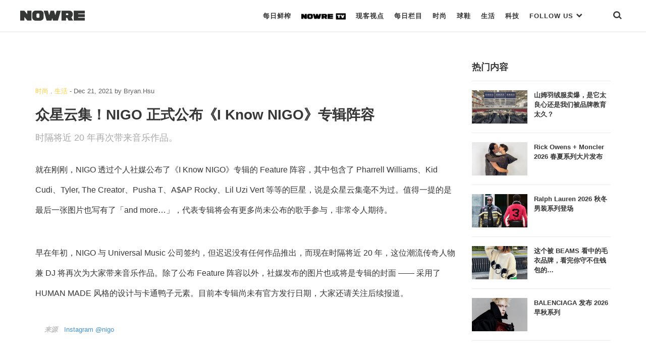

--- FILE ---
content_type: text/html; charset=UTF-8
request_url: https://nowre.com/fashion/645598/zhongxingyunjinigo-zhengshigongbui-know-nigozhuanjizhenrong/
body_size: 55504
content:
<!DOCTYPE html>
<html  xmlns="http://www.w3.org/1999/xhtml" prefix="" lang="zh-CN" class="no-js">
<head>
	<meta charset="UTF-8">
	<meta http-equiv="X-UA-Compatible" content="IE=edge">
	<meta name="viewport" content="width=device-width, initial-scale=1, shrink-to-fit=no, maximum-scale=1.0, user-scalable=no">
		<link rel="apple-touch-icon" sizes="180x180" href="https://nowre.com/wp-content/themes/nowre/img/app_icon/apple-touch-icon.png">
	<meta name="theme-color" content="#ffffff">
	
<!-- BEGIN Metadata added by the Add-Meta-Tags WordPress plugin -->
<meta name="description" content="时隔将近 20 年再次带来音乐作品。" />
<meta name="keywords" content="潮流资讯,时尚潮流,国潮,日潮,美潮, 时尚, 生活, a$ap rocky, kid cudi, lil uzi vert, nigo®, pharrell williams, tyler the creator" />
<!-- END Metadata added by the Add-Meta-Tags WordPress plugin -->

<title>众星云集！NIGO 正式公布《I Know NIGO》专辑阵容 &#8211; NOWRE现客</title>
<link rel='dns-prefetch' href='//s.w.org' />
<link rel='stylesheet' id='wp-block-library-css'  href='https://nowre.com/wp-includes/css/dist/block-library/style.min.css?ver=5.5.3' type='text/css' media='all' />
<link rel='stylesheet' id='dashicons-css'  href='https://nowre.com/wp-includes/css/dashicons.min.css?ver=5.5.3' type='text/css' media='all' />
<link rel='stylesheet' id='post-views-counter-frontend-css'  href='https://nowre.com/wp-content/plugins/nowre-post-views-counter/css/frontend.css?ver=1.2.7' type='text/css' media='all' />
<link rel='stylesheet' id='nowre-style-css'  href='https://nowre.com/wp-content/themes/nowre/style.css?ver=2020112101' type='text/css' media='all' />
<script type='text/javascript' src='https://nowre.com/wp-includes/js/jquery/jquery.js?ver=1.12.4-wp' id='jquery-core-js'></script>
<script type='text/javascript' src='https://nowre.com/wp-content/themes/nowre/js/common.js?ver=2020112101' id='nowre-js'></script>
<script type='text/javascript' src='https://nowre.com/wp-content/themes/nowre/js/slick.min.js?ver=1.8' id='slick-js'></script>
<script type='text/javascript' src='https://nowre.com/wp-content/themes/nowre/js/jquery.marquee.min.js?ver=1.5.0' id='marquee-js'></script>
<script type='text/javascript' src='https://nowre.com/wp-content/themes/nowre/js/popper.min.js?ver=2' id='popper-js'></script>
<script type='text/javascript' src='https://nowre.com/wp-content/themes/nowre/js/bootstrap.min.js?ver=2' id='bootstrap-js'></script>
<link rel="EditURI" type="application/rsd+xml" title="RSD" href="https://nowre.com/xmlrpc.php?rsd" />
<link rel="wlwmanifest" type="application/wlwmanifest+xml" href="https://nowre.com/wp-includes/wlwmanifest.xml" /> 
<link rel='prev' title='atmos x F-LAGSTUF-F x Clarks Originals 联手打造特别鞋款「WALLABEE Checkered Flag」' href='https://nowre.com/fashion/645512/atmos-x-f-lagstuf-f-x-clarks-originals-lianshoudazaotebiexiekuanwallabee-checkered-flag/' />
<link rel='next' title='MR PORTER 推出 10 周年纪念腕表系列' href='https://nowre.com/fashion/645539/mr-porter-tuichu-10-zhounianjinianwanbiaoxilie/' />
<link rel="canonical" href="https://nowre.com/fashion/645598/zhongxingyunjinigo-zhengshigongbui-know-nigozhuanjizhenrong/" />
<link rel='shortlink' href='https://nowre.com/?p=645598' />
<script>
// 百度统计
var _hmt = _hmt || [];
(function() {
  var hm = document.createElement("script");
  hm.src = "https://hm.baidu.com/hm.js?fca525a89fb744c8abdeed72a94d443c";
  var s = document.getElementsByTagName("script")[0]; 
  s.parentNode.insertBefore(hm, s);
})();
</script>
	<!-- aliyun iconfont -->
	<link rel="stylesheet" href="//at.alicdn.com/t/font_1073540_s66ui5peswk.css" type="text/css" media="all">
</head>
<body class="post-template-default single single-post postid-645598 single-format-standard "  id="page" >
<div class="nowre-header" id="nowre-header">
	<nav class="nowre-navbar container-fluid container-border">
		<!-- from XS ONLY -->
		<div class="navbar-xs-down nav-bar-holder">
			<div class="nav-col text-left">
				<a class="mobile-nav-link btn-search" href="javascript:void(0)" onclick="show_mobile_menu()">
					<span class="iconfont icon-menu-2"></span>
				</a>
			</div>
			<div class="nav-col text-center">
				<a class="navbar-brand" href="https://nowre.com">
					<img class="navbar-logo" src="https://nowre.com/wp-content/themes/nowre/img/NOWRE_B.png" style="">
				</a>
			</div>
			<div class="nav-col justify-content-end">
				<a class="mobile-nav-link btn-search" href="javascript:void(0)" onclick="show_search()">
					<span class="iconfont icon-sreach"></span>
				</a>
			</div>
		</div>
				<!-- from SM -> XL ONLY -->
		<div class="navbar-sm-up">
			<div class="nav-logo-holder">
				<a  href="https://nowre.com">
					<img class="navbar-logo" src="https://nowre.com/wp-content/themes/nowre/img/NOWRE_B.png" style="">
				</a>
			</div>
			<div class="nav-menu-holder">
				<ul  class="nowre-nav" id="nowre-nav">
					
					<li class="item nowre-nav-item">
						<a class="hover-pointer real-nav-item bottom_xianke" href="/news">每日鲜榨</a>
											</li>
					<li class="item nowre-nav-item">
						<a class="hover-pointer real-nav-item bottom_normal"  href="/nowretv">
							<img class="real-nav-item-icon" src="https://nowre.com/wp-content/themes/nowre/img/NOWRE_TV_B.png" style="">
						</a>
											</li>
					<li class="item nowre-nav-item">
						<a class="hover-pointer real-nav-item bottom_normal" href="/editorial">现客视点</a>
											</li>
					<li class="item nowre-nav-item">
						<a class="hover-pointer real-nav-item bottom_normal" href="/topic">每日栏目</a>
											</li>
					<li class="item nowre-nav-item">
						<a class="hover-pointer real-nav-item  "  href="/fashion">
                        时尚
                    </a>
											</li>
					<li class="item nowre-nav-item ">
						<a class="hover-pointer real-nav-item " href="/sneaker">
                              球鞋
                    </a>
											</li>
					<li class="item nowre-nav-item ">
						<a class="hover-pointer real-nav-item" href='/lifestyle' >      生活     </a>
											</li>
					<li class="item nowre-nav-item ">
						<!-- <a class="hover-pointer real-nav-item slim-nav" href='/tech' >  -->
						<a class="hover-pointer real-nav-item" href='/tech' > 
                         科技
                     	</a>
											</li>
					<li class="item nowre-nav-item nowre-nav-item-link">
						<a class="hover-pointer real-nav-item" href='#' > 
							FOLLOW US <span class="iconfont icon-bottom-bold" style="font-size:13px;"></span>
                     	</a>
						<div class="nowre-nav-link-hover">
							<ul class="nav-link-site" >
								<li class="nav-link-site-item" >
									<a href="https://weibo.com/u/7062972489?topnav=1&wvr=6&topsug=1&is_all=1" target="_blank"><span class="iconfont icon-weibo1"></span> WEIBO</a>
								</li>
								
								<li class="nav-link-site-item">
									<a class="" href="javascript:void(0)">
										<span  id="wx-icon"><span class="iconfont icon-weixin"></span> WECHAT</span>
										<img src="https://nowre.com/wp-content/themes/nowre/img/wechat-icon.png" class="inline-block hidden" id="erweima" style="z-index:1000;">
										<script>
										(function(){
											var cb = function(){
												jQuery("#erweima").toggleClass("hidden");
												jQuery("#wx-icon").toggleClass("hidden");
											}
											jQuery("#wx-icon").on("click",cb);
											jQuery("#erweima").on("click",cb);
										})();


										</script>
									</a>
								</li>
								<li class="nav-link-site-item" >
									<a href="https://www.instagram.com/nowre/" target="_blank">
										<span class="iconfont icon-instagram"></span> INSTAGRAM
									</a>
								</li>
								<!-- <li class="nav-link-site-item" >
									<a href="https://www.oneniceapp.com/user/FAe5L2?uid=63CQ8p&nfrom=wechat_contact&app_version=4.5.1" target="_blank">
										<span class="iconfont icon-Nice"></span>
									</a>
								</li> -->
								<li class="nav-link-site-item" >
									<a href="https://www.zhihu.com/org/nowrexian-ke/activities" target="_blank">
										<span class="iconfont icon-zhihu"></span> 知乎
									</a>
								</li>
								<li class="nav-link-site-item" >
									<a href="https://space.bilibili.com/353795993" target="_blank">
										<span class="iconfont icon-bilibili"></span> Bilibili
									</a>
								</li>
								<li class="nav-link-site-item" >
									<a href="https://v.qq.com/vplus/4c43a89dcfbb985efe847780cf9eac06#uin=4c43a89dcfbb985efe847780cf9eac06?page=video" target="_blank">
										<span class="iconfont icon-tengxunshipin"></span> 腾讯视频
									</a>
								</li>
							</ul>
						</div>
					</li>
					<li class="item nowre-nav-item" style="margin-left:40px">
						<a class="hover-pointer real-nav-item bottom_normal" href="javascript:void(0)" onclick="show_search()"><span class="iconfont icon-sreach"></span></a>
					</li>
				</ul>
			</div>
		</div><!-- d-none d-sm-block end -->
			</nav>
	<div id="nowre-search" class="search-begin">
			<span class="iconfont icon-sreach mr-2"></span>
			<form id="index-form" action="/" method="get" autocomplete="off" style="flex-grow:1">
				<input class="form-control" id="nowre-search-input" name="s" placeholder="Search" type="search">
			</form>
			<a class="ml-auto" onclick="close_search()" id="nowre-search-close-btn">
				<span class="iconfont icon-close"></span>
			</a>
		</div>
	</div>
</div>
<div class="mobile-main-menu" id="mobile-main-menu">
	<div class="nowre-navbar container-fluid container-border bg-white">
		<div class="navbar-xs-down nav-bar-holder ">
			<div class="nav-col text-left">
				<a class="mobile-nav-link btn-search" href="javascript:void(0)" onclick="close_mobile_menu()">
					<span class="iconfont icon-close"></span>
				</a>
			</div>
			<div class="nav-col text-center">
				<a class="navbar-brand" href="https://nowre.com">
					<img class="navbar-logo" src="https://nowre.com/wp-content/themes/nowre/img/NOWRE_B.png" style="">
				</a>
			</div>
			<div class="nav-col justify-content-end">
				<a class="mobile-nav-link btn-search" href="javascript:void(0)" onclick="show_search()">
					<span class="iconfont icon-sreach"></span>
				</a>
			</div>
		</div>
	</div>
<div class="mobile-main-menu-list" id="mobile-main-menu-list">
	<!-- <div class="mobile-search">
		<input class="mobile-search-input" Placeholder="Search">
		<span class="iconfont icon-sreach"></span>
	</div> -->
	<ul class="mobile-cate-holder">
		<li class="cate-item">
			<a class="cate-item-title" href="/news">
				每日鲜榨
			</a>
		</li>
		<li class="cate-item">
			<a class="cate-item-title" href="/nowretv">
				<img class="real-nav-item-icon" src="https://nowre.com/wp-content/themes/nowre/img/NOWRE_TV_B.png">
			</a>
		</li>
		<li class="cate-item">
			<a class="cate-item-title" href="/editorial">
				现客视点
			</a>
		<li class="cate-item">
			<a class="cate-item-title" href="/topic">
				每日栏目
			</a>
		</li>
		<!-- <li class="cate-item">
			<a class="cate-item-title" href="/nowreblog">
				BLOG
			</a>
		</li> -->
		<li class="cate-item">
			<a class="cate-item-title" href="/fashion">
				时 尚
			</a>
		</li>
		<li class="cate-item">
			<a class="cate-item-title" href="/sneaker">
			球 鞋
			</a>
		</li>
		<li class="cate-item">
			<a class="cate-item-title" href="/lifestyle">
			生 活
			</a>
		</li>
		<li class="cate-item">
			<a class="cate-item-title" href="/tech">
			科 技
			</a>
		</li>
	</ul>
	<div class="nav-links-holder">
		<ul class="nav-link-site" >
			<li class="nav-link-site-item">
				<a class="ico-mp-wx" id="ico-mp-wx-header" href="javascript:void(0)">
					<span class="iconfont icon-weixin"></span>
				</a>
			</li>
			<li class="nav-link-site-item" ><a href="https://weibo.com/u/7062972489?topnav=1&wvr=6&topsug=1&is_all=1" target="_blank"><span class="iconfont icon-weibo1"></span></a></li>
			<li class="nav-link-site-item" >
				<a href="https://www.instagram.com/nowre/" target="_blank">
					<span class="iconfont icon-instagram"></span>
				</a>
			</li>
			<!-- <li class="nav-link-site-item" >
				<a href="https://www.oneniceapp.com/user/FAe5L2?uid=63CQ8p&nfrom=wechat_contact&app_version=4.5.1" target="_blank">
					<span class="iconfont icon-Nice"></span>
				</a>
			</li> -->
			<li class="nav-link-site-item" >
				<a href="https://www.zhihu.com/org/nowrexian-ke/activities" target="_blank">
					<span class="iconfont icon-zhihu"></span>
				</a>
			</li>
			<li class="nav-link-site-item" >
				<a href="https://space.bilibili.com/353795993" target="_blank">
					<span class="iconfont icon-bilibili"></span>
				</a>
			</li>
			<li class="nav-link-site-item" >
				<a href="https://v.qq.com/vplus/4c43a89dcfbb985efe847780cf9eac06#uin=4c43a89dcfbb985efe847780cf9eac06?page=video" target="_blank">
					<span class="iconfont icon-tengxunshipin"></span>
				</a>
			</li>
		</ul>
		<div class="d-flex justify-content-center">
			<div class="cate-item-page">
				<a class="link-site" href="https://nowre.com/aboutUs"  target="_blank">关于我们</a>
			</div>
			<div class="cate-item-page">
				<a class="link-site" href="https://nowre.com/aboutUs"  target="_blank">联系我们</a>
			</div>
		</div>
	</div>
	<div class="menu-footer">
		© NOWRE.COM 2016 - 2019 &nbsp;&nbsp;沪ICP备14031707号
	</div>
	<script>
		jQuery(document).ready(function(){
			jQuery('#ico-mp-wx-header').popover({
				title:'扫码打开',
				html:true,
				content:jQuery("#wx-qrcode").html(),
				placement:'top',
				offset:'30px',
				trigger:'click',
				container:"#mobile-main-menu-list",
				boundary:"viewport"
			})
		});
	</script>
</div>
</div>

<script>
var windowWidth = jQuery(window).width();

function show_mobile_menu() {
	jQuery('#mobile-main-menu').addClass('isShow');
	jQuery('#mobile-main-menu-list').addClass('isShow');
}
function close_mobile_menu() {
	jQuery('#mobile-main-menu').removeClass('isShow');
	jQuery('#mobile-main-menu-list').removeClass('isShow');

}
// jQuery(".nowre-nav-item-hover").css('left',0 - (windowWidth - jQuery('#nowre-nav').width())/2 + 10);
(function($){
	  	var searchStatus = 0;
	  	function show_search(){
	  		jQuery("#nowre-search").css("display","inline-flex");
	  		searchStatus = 1;
	  	}

	  	function close_search(){
	  		jQuery("#nowre-search").css("display","none");
	  		searchStatus = 0;
	  	}

	  	function do_search(){
	  		var baseUrl = "https://nowre.com";
	  		var searchCont = jQuery("#nowre-search-input").val();
	  		if(!searchCont){
	  			alert("请输入搜索的内容");
	  			return;
	  		}
	  		window.location.href = baseUrl + "/search/" + searchCont;
	  	}
	    window.show_search = show_search;
	    window.close_search = close_search;
	    window.do_search = do_search;
	  	jQuery(document).keydown(function(e){
	  		console.log(e.keyCode)
	  		if(e.keyCode==13&&searchStatus==1){
	  			do_search();
	  		}
	  	})

	})(jQuery);

</script><div class="content-area article-gallary">
	<div class="container nowre-container">
		<div class="d-flex">
			<div class="article-holder article-holder-slim" id="main-left">
				<div class="row">
					<div class="col-12">
					





<script type="text/javascript">
// jQuery("#horizontal-info-slide").on("afterChange",function(e,s,currentSlide){

// 	jQuery("#slick-cur-index").html(Math.floor(currentSlide)+1);
// })

var fullWidth = jQuery("#horizontal-info-slide").innerWidth();
var fullHeight = jQuery("#horizontal-info-slide").innerHeight();

jQuery(".slick-img-holder").each(function(k,v){
	jQuery(this).width(fullWidth);
	jQuery(this).height(fullWidth*0.6);
});
var opts = {"slidesToShow":1,"slidesToScroll":1,"autoplay":true,"infinite":false,"fade":false};
opts.adaptiveHeight = true;
opts.arrows = true;
opts.draggable = false;
opts.swipe = true;
opts.infinite = true;

opts.cssEase = 'ease-in';
opts.prevArrow = jQuery("#slick-pre");
opts.nextArrow = jQuery("#slick-next");
opts.fixRatio = 0.6;


jQuery("#horizontal-info-slide").slick(opts);


</script>
<!-- <style type="text/css">
	.gallary-slick{
		position: relative;
		height: 0;
		padding-top: 60%;

	}
	.gallary-slick .img-responsive{
		max-height: 100%;
		max-width: 100%;
	}
	#horizontal-info-slide{
		position: absolute;
    width: 100%;
    max-height: 100%;
    left: 0;
    top: 0;
	}
	.slick-list{
    	height: 100%;

	}
	.slick-track{
    	height: 100%;

	}
	.slick-img-holder{
		height: 100%;
	}
</style> -->
					</div>
				</div>
				<div class="article-head">
	<div class="info-common-date">
		<span class="text-meta"><a class="nowre-cate-link link-normal" href="https://nowre.com/fashion//" >时尚</a> . <a class="nowre-cate-link link-normal" href="https://nowre.com/lifestyle//" >生活</a></span>
	 - <span class="item-time">Dec 21, 2021</span>
	 <span class="term-authors">by <span class="text-meta">Bryan.Hsu</span></span>
	</div>
	<h1 class="info-common-title  text-bold">
		众星云集！NIGO 正式公布《I Know NIGO》专辑阵容	</h1>
	<div class="info-common-brief">
		<p>时隔将近 20 年再次带来音乐作品。</p>
	</div>
</div>
<div class="info-common-cont text-dark  info-common-cont-fashion info-common-cont-lifestyle">

	
<p>就在刚刚，NIGO 透过个人社媒公布了《I Know NIGO》专辑的 Feature 阵容，其中包含了 Pharrell Williams、Kid Cudi、Tyler, The Creator、Pusha T、A$AP Rocky、Lil Uzi Vert 等等的巨星，说是众星云集毫不为过。值得一提的是最后一张图片也写有了「and more&#8230;」，代表专辑将会有更多尚未公布的歌手参与，非常令人期待。</p>



<p>早在年初，NIGO 与 Universal Music 公司签约，但迟迟没有任何作品推出，而现在时隔将近 20 年，这位潮流传奇人物兼 DJ 将再次为大家带来音乐作品。除了公布 Feature 阵容以外，社媒发布的图片也或将是专辑的封面 —— 采用了 HUMAN MADE 风格的设计与卡通鸭子元素。目前本专辑尚未有官方发行日期，大家还请关注后续报道。</p>
		<div class="info-common-source text-gray">
		<span>来源</span><a href="https://www.instagram.com/p/CXutis-vW4O/" class='name'>Instagram @nigo</a>
	</div>
<div class="text-gray info-common-credits">
			</div>
</div>

<div class="nowre-tag-wrap  info-common-cont-fashion info-common-cont-lifestyle">
	<a href='https://nowre.com/tag/aap-rocky/' title='Tag:A$AP Rocky' class='nowre-tag text-meta'>A$AP Rocky</a><a href='https://nowre.com/tag/kid-cudi/' title='Tag:Kid Cudi' class='nowre-tag text-meta'>Kid Cudi</a><a href='https://nowre.com/tag/lil-uzi-vert/' title='Tag:Lil Uzi Vert' class='nowre-tag text-meta'>Lil Uzi Vert</a><a href='https://nowre.com/tag/nigo/' title='Tag:NIGO®' class='nowre-tag text-meta'>NIGO®</a><a href='https://nowre.com/tag/pharrell-williams/' title='Tag:PHARRELL WILLIAMS' class='nowre-tag text-meta'>PHARRELL WILLIAMS</a><a href='https://nowre.com/tag/tyler-the-creator/' title='Tag:Tyler The Creator' class='nowre-tag text-meta'>Tyler The Creator</a></div><div class="share-content-holder ">
	<a href="javascript:void(0)" class="share-btn" id="btn-share-weixin"><span class="iconfont icon-weixin"></span></a>
	<a href="javascript:void(0)" class="share-btn" id="btn-share-sina"><span class="iconfont icon-weibo1"></span></a>
		<!-- <a  href="mailto:" class="share-btn" id="btn-share-email"><span class="iconfont icon-tubiao209"></span></a> -->
	<!-- <a href="javascript:void(0)" class="share-btn" id="btn-share-link" data-clipboard-text="https://nowre.com/fashion/645598/zhongxingyunjinigo-zhengshigongbui-know-nigozhuanjizhenrong/?utm_source=site&utm_medium=link_share_btn&utm_campaign=social"><span class="iconfont iconlink"></span></a> -->
	<div id="qrcode" class="d-none">
				<img src="data:image/png;charset=utf-8;base64, iVBORw0KGgoAAAANSUhEUgAAANwAAADcCAYAAAAbWs+BAAAACXBIWXMAAA7EAAAOxAGVKw4bAAAKcElEQVR4nO3dXZKjSAyFUdfEbKH2v8BehPtpIjxElSHR1ZWU/s5rYxKwVS2Rf1/P5/P5AGDxT/UFAJ+EgAOMCDjAiIADjAg4wIiAA4wIOMCIgAOMCDjAiIADjAg4wOjf1Q98f39nXMdbf/78edv+2b+/O/5o9fN3nsfK/ZxRXK/y+R1F72/1fO7f5+q98D8cYETAAUYEHGC0XMN1FMnb73w2u05Qn//sfKvtHY9fraEq3gN0IQm4SBF8lPFlRK9P/dJBLfLSw/GSqFqn3ycpJWBEwAFG8hou2i+VYWIatCJag0WPn/R8q3+fW7w0UdcYkQd8/OzZ9US/zNWOZfXx6o7yK+1PRkoJGBFwgNEWKWWmO/1KyrGGd8Yiqq/nzjErx2fX8J1sF3CrNdRPn1HK/jHdud9IG4oaUHk905BSAkYEHGC0RUoZqVnOzqU4x+r1uPu9lOdTjE2dnDKeGRdw0X6u3fp13BTBsNKPt1vwkVICRgQcYDQupcweN5ihukbJrtGya9Sd0kp5wFU8HGdfV/V8tzPV89tWO+Wzr+ddWxVIKQEjAg4wkqSUHeqk/[base64]/NbId8fTv1SpGJsofL80c9Xr6t51t5qP1rFQOPV5xNdiPcdUkrAiIADjNrNh3Pk5NljG6N7YCvbPrbv0G1Nkk7Xk/LSJHO/tg7zzar70dQ/GOd+eI7zdV73kpQSMCLgAKMth3Zlm7andue+w4o1SqI19usx6WMp3fOx1P9+9hl3DTixn9Epe/7c6jVEnycpJWBEwAFGKfPhIjqmQJ1roAncvxl1iqm8fstLk241xcpYP/Wm94oaMdLPtPr8Fc9jtQ2lbvsJklICRgQcYNSiH64yzcxou0PavELZL6VoP2q1pnOOtZTPh1s9Vl0jHWWPncweS6g+XkFZs7nnT1bXdKSUgBEBBxilzIeLpgzu+WrRz1bvf6Y2qQa9U2OOmg9Xvbb+Hc41QjqM/XOatBmiQvS7I6UEjAg4wChlLGW3NKJ6/lr0s6s1cnbKWrlmi6uNq22X7C2gHgsY+cF0C/bHo1fNVr3I6xWRsahXjr/62QyklIARAQcYlaxLudrP1m16T0S361ek9Jn3tNv8yxaDl90BlTn/7Hj8HZ3+wNzpZ6te96YzUkrAiIADjFqklG7VaVo29fw25ecVJn9/[base64]/0PTLcXTqSUgBEBBxiNTymv6Dh+0dle570UFCL9au77S99boOOaGO/ay37Jc+RYIyXTnZpu0ksmxlICgxFwgFHL+XDusW7OtCZjv7yo7L0Rulm5ZvX9bffSxLHGh7qm+rSBAr8dW8V5DaSUgBEBBxilpJT0W/na6yg6P7Eyzcz+LlrUcO7Bs5nzxzI41/CInk89llW9Z3r1HzdSSsCIgAOMWqSUrzqmdNlr5a+483w610xqGc9HqV3A3aGcgBjtx+u0maGCe/5fB5n9lqSUgBEBBxhtkVJG9xiPpoGTXkufyZguFB272C3ljLAE3LSxda+6reHRYf+8q2391p5z/71uSCkBIwIOMFpOKSv2J8umbH/H5/NOh6FWnZ/PkXyP74qbj+Ttn75B5JG6Zo3WnA7v2mNNE2AwAg4w2qIf7pVj2blJNUOFaV0/HzeWsvILcO9NcOd83X6gr9z9lIpO98p3DqSUgBEBBxhJUsrqtfuzx0JWr5myUhNNqC/V60JOuv+UvQW612TRz0fWrez+g9hRpxqYlBIwIuAAoxbdAtWqazTk6vR9tAy47Jxb2Q+W0Q8VqQE7LZjzm8j8SPXxZ+dgTRNgMAIOMEqZD6deM+Qoup1U9z2vletgdt5brsP53VrMh8vMmaN7UGe0p1xr/xNl7s+XjZQSMCLgACNLt0B0v7Do8au6X8+ksYM/6baGzOj5cBPHIjr32F49PrtfL/rZivmEUZXzEUkpASMCDjBKmQ8X7QfL7sfDfexhHpMyH271eOXeA9mTWdUd39H6YGK/nLKmc8x/VCKlBIwIOMCoxVjKSE2X0Q+jHruoXmtfvcaJOy1Vr4HjvP5o2y3GUqrPt9LPR0G/JqPfTRkw3WtiUkrAiIADjFqsS5l9vsj5FTXV3WPvyh6rqO6acdbQ1cs6pgxeXlkD5GjC/nKdvsArqmtW9djYTuueriKlBIwIOMAoJaWsftWeXUN0q9m6y3wGihp75ftv0Q+n5pyfph4Lqmg/s0aJXOuVf5/wB4b94YAPQcABRi1Tyup+uEieru63u/JZ5VC41fYmUq+xsyJ9fzjFmiXRtf0z51+hv05ja0kpASMCDjBKmQ+nPkd0Ppx6/pVTxf2pa1a1aWN3X8nnw6nPlz0f7si9LmX3+8uoWZ37/539m/v3QUoJGBFwgFHJupSr51PrXpNFz5G9rqcyJdz5u/6JfV3Ko+iaF9k1xoSO38qxgRXzG5kPB+ASAg4wKpkPF60psl/rq8c6fpId7n/lHsbNh3PUANGxdN37ja6e685nsgOo8tk+HsyHA7ZGwAFGJWMpo+ePjsWMyLj/aWM9nWv771ATvrLUcJ37rarb7/6DUqxZUv28o9jjGxiKgAOMyrsFJuie9kVlD8+r3M9N4d39pffDTeg3idRIGessOvcsc/ebdWgv+nyc/ZCklIARAQcYteuH+4k6jZ08H65i6FlmDaa+H8V+dpnPc9xLk+ja+Nk12cQXLJl7tE+nvhdSSsCIgAOMxqWU2d0CqmuIHN9dpN9t+rNosT/cpEVlHo/Y3gbVNaB6vtvZsR3+wK3Ifj5RpJSAEQEHGMlruAnTNzL39L7Tvvr4s89XP+9u5x+3t8BOKva/6yy7H3Pa84gipQSMCDjAiJTyUV+juanX+ex+v52MC7joOo3qlzrZ5+9YM62eT7k3RLSf8Mi95zcpJWBEwAFG41LKKybN37py/umiNWM0xev0TLcMuHfca7J026vAYfd+tsjzJaUEjAg4wGhcSqnI4dWv4TvvJ1cxHzD679VWrr98f7jq+qGjSF9TtJ8pery6n1Hdb6cYyxrdP3AFKSVgRMABRpKUsntOPk12TeieH6e+H/XS786ac9xLk58oX4Jk1AjR9rqL1jjd6n7GUgKbIOAAo6/n8/msvgjgU/A/HGBEwAFGBBxgRMABRgQcYETAAUYEHGBEwAFGBBxgRMABRgQcYPQXeyPt0siFqkAAAAAASUVORK5CYII="/>
	</div>
	
</div>
<script>
jQuery("#btn-share-sina").click(function(){
	sinaWeiboShare.action({
		title:'众星云集！NIGO 正式公布《I Know NIGO》专辑阵容',
		url:'https://nowre.com/fashion/645598/zhongxingyunjinigo-zhengshigongbui-know-nigozhuanjizhenrong/?utm_source=site&utm_medium=weibo_share_btn&utm_campaign=social',
		pic:'https://files.nowre.com/articles/2021/12/nigo1.jpg'
	})
});
jQuery('#btn-share-weixin').popover({
	title:'扫码打开',
	html:true,
	sanitize:false,
	content:jQuery("#qrcode").html(),
	placement:'top',
})
// jQuery("#btn-share-link").click(function(){
// 	jQuery("#urltocopy-holder").removeClass('d-none');
// 	var input = document.getElementById('urltocopy');
// 	input.select();
// 	if (document.execCommand('copy')) {
// 		document.execCommand('copy');
// 		jQuery("#urltocopy-holder").addClass('d-none');
// 		alert('复制成功');
// 	}
// });

// var clipboard = new ClipboardJS('#btn-share-link');
// clipboard.on('success', function(e) {
//     console.info('Action:', e.action);
//     console.info('Text:', e.text);
//     console.info('Trigger:', e.trigger);
// 	alert('复制成功');
// });

// clipboard.on('error', function(e) {
//     console.error('Action:', e.action);
// 	console.error('Trigger:', e.trigger);
// 	alert('复制失败');
	
// });
				</script>			</div>
			<div class="sidebar-holder" id="main-right">
				
<div class="pos-sticky">
	<div class="left-title">热门内容</div>
	<div class="nowre-media-list">
		
<div class="nowre-media-item clearfix">
	<div class="nowre-media-img">
	    <a class="post-thumbnail nowre-list-item-imgwrap" href="https://nowre.com/editorial/1015967/shanmuyurongfumaibaoshitatailiangxinhuanshiwomenbeipinpaijiaoyutaijiu/" aria-hidden="TRUE" title="山姆羽绒服卖爆，是它太良心还是我们被品牌教育太久？"><img width="1080" height="648" src="https://files.nowre.com/articles/2026/01/20260109b4a6d4d36abe4e87bcd5e0c2778168d8_20260109779162df9aa14fe2ad96ee39c74014a3.jpeg" class="attachment-full size-full wp-post-image" alt="山姆羽绒服卖爆，是它太良心还是我们被品牌教育太久？" loading="lazy" srcset="https://files.nowre.com/articles/2026/01/20260109b4a6d4d36abe4e87bcd5e0c2778168d8_20260109779162df9aa14fe2ad96ee39c74014a3.jpeg 1080w, https://files.nowre.com/articles/2026/01/20260109b4a6d4d36abe4e87bcd5e0c2778168d8_20260109779162df9aa14fe2ad96ee39c74014a3.jpeg?x-oss-process=style%2Fmedium 750w, https://files.nowre.com/articles/2026/01/20260109b4a6d4d36abe4e87bcd5e0c2778168d8_20260109779162df9aa14fe2ad96ee39c74014a3.jpeg?x-oss-process=style%2Fthumbnail 500w" sizes="(max-width: 1080px) 100vw, 1080px" /></a>	</div>
	<div class="nowre-media-title">
		<a href="https://nowre.com/editorial/1015967/shanmuyurongfumaibaoshitatailiangxinhuanshiwomenbeipinpaijiaoyutaijiu/"  class="block">
			山姆羽绒服卖爆，是它太良心还是我们被品牌教育太久？		</a>
    </div>
	
</div>

<div class="nowre-media-item clearfix">
	<div class="nowre-media-img">
	    <a class="post-thumbnail nowre-list-item-imgwrap" href="https://nowre.com/fashion/1016441/rick-owens-moncler-2026-chunxiaxiliedapianfabu/" aria-hidden="TRUE" title="Rick Owens + Moncler 2026 春夏系列大片发布"><img width="1188" height="711" src="https://files.nowre.com/articles/2026/01/monnvcbbdsncsdmcodsackascp-1-e1768536660410.jpg" class="attachment-full size-full wp-post-image" alt="Rick Owens + Moncler 2026 春夏系列大片发布" loading="lazy" srcset="https://files.nowre.com/articles/2026/01/monnvcbbdsncsdmcodsackascp-1-e1768536660410.jpg 1188w, https://files.nowre.com/articles/2026/01/monnvcbbdsncsdmcodsackascp-1-e1768536660410.jpg?x-oss-process=style%2Fmedium 750w, https://files.nowre.com/articles/2026/01/monnvcbbdsncsdmcodsackascp-1-e1768536660410.jpg?x-oss-process=style%2Fthumbnail 500w" sizes="(max-width: 1188px) 100vw, 1188px" /></a>	</div>
	<div class="nowre-media-title">
		<a href="https://nowre.com/fashion/1016441/rick-owens-moncler-2026-chunxiaxiliedapianfabu/"  class="block">
			Rick Owens + Moncler 2026 春夏系列大片发布		</a>
    </div>
	
</div>

<div class="nowre-media-item clearfix">
	<div class="nowre-media-img">
	    <a class="post-thumbnail nowre-list-item-imgwrap" href="https://nowre.com/fashion/1016973/ralph-lauren-2026-qiudongnanzhuangxiliedengchang/" aria-hidden="TRUE" title="Ralph Lauren 2026 秋冬男装系列登场"><img width="1386" height="831" src="https://files.nowre.com/articles/2026/01/gettyimages-2255970004-e1768656009353.jpg" class="attachment-full size-full wp-post-image" alt="Ralph Lauren 2026 秋冬男装系列登场" loading="lazy" srcset="https://files.nowre.com/articles/2026/01/gettyimages-2255970004-e1768656009353.jpg 1386w, https://files.nowre.com/articles/2026/01/gettyimages-2255970004-e1768656009353.jpg?x-oss-process=style%2Fmedium 750w, https://files.nowre.com/articles/2026/01/gettyimages-2255970004-e1768656009353.jpg?x-oss-process=style%2Fthumbnail 500w" sizes="(max-width: 1386px) 100vw, 1386px" /></a>	</div>
	<div class="nowre-media-title">
		<a href="https://nowre.com/fashion/1016973/ralph-lauren-2026-qiudongnanzhuangxiliedengchang/"  class="block">
			Ralph Lauren 2026 秋冬男装系列登场		</a>
    </div>
	
</div>

<div class="nowre-media-item clearfix">
	<div class="nowre-media-img">
	    <a class="post-thumbnail nowre-list-item-imgwrap" href="https://nowre.com/editorial/1013488/zhegebei-beams-kanzhongdemaoyipinpaikanwannishoubuzhuqianbaode/" aria-hidden="TRUE" title="这个被 BEAMS 看中的毛衣品牌，看完你守不住钱包的&#8230;"><img width="1179" height="707" src="https://files.nowre.com/articles/2026/01/11IMG_6043.jpg" class="attachment-full size-full wp-post-image" alt="这个被 BEAMS 看中的毛衣品牌，看完你守不住钱包的&#8230;" loading="lazy" srcset="https://files.nowre.com/articles/2026/01/11IMG_6043.jpg 1179w, https://files.nowre.com/articles/2026/01/11IMG_6043.jpg?x-oss-process=style%2Fmedium 750w, https://files.nowre.com/articles/2026/01/11IMG_6043.jpg?x-oss-process=style%2Fthumbnail 500w" sizes="(max-width: 1179px) 100vw, 1179px" /></a>	</div>
	<div class="nowre-media-title">
		<a href="https://nowre.com/editorial/1013488/zhegebei-beams-kanzhongdemaoyipinpaikanwannishoubuzhuqianbaode/"  class="block">
			这个被 BEAMS 看中的毛衣品牌，看完你守不住钱包的&#8230;		</a>
    </div>
	
</div>

<div class="nowre-media-item clearfix">
	<div class="nowre-media-img">
	    <a class="post-thumbnail nowre-list-item-imgwrap" href="https://nowre.com/fashion/1016442/balenciaga-fabu-2026-zaoqiuxilie/" aria-hidden="TRUE" title="BALENCIAGA 发布 2026 早秋系列"><img width="2000" height="1200" src="https://files.nowre.com/articles/2026/01/34c16ae7-8cc9-427c-bdc4-f06409f6bcf2.jpg" class="attachment-full size-full wp-post-image" alt="BALENCIAGA 发布 2026 早秋系列" loading="lazy" srcset="https://files.nowre.com/articles/2026/01/34c16ae7-8cc9-427c-bdc4-f06409f6bcf2.jpg 2000w, https://files.nowre.com/articles/2026/01/34c16ae7-8cc9-427c-bdc4-f06409f6bcf2.jpg?x-oss-process=style%2Fmedium 750w, https://files.nowre.com/articles/2026/01/34c16ae7-8cc9-427c-bdc4-f06409f6bcf2.jpg?x-oss-process=style%2Fthumbnail 500w, https://files.nowre.com/articles/2026/01/34c16ae7-8cc9-427c-bdc4-f06409f6bcf2.jpg?x-oss-process=style%2F1536x1536 1536w" sizes="(max-width: 2000px) 100vw, 2000px" /></a>	</div>
	<div class="nowre-media-title">
		<a href="https://nowre.com/fashion/1016442/balenciaga-fabu-2026-zaoqiuxilie/"  class="block">
			BALENCIAGA 发布 2026 早秋系列		</a>
    </div>
	
</div>
	</div>
	</div>			</div>
		</div>
	</div>
</div>
<!-- <div class="container-fluid  nowre-container" style="background:#f3f3f3;margin-top:15px;padding-top:50px">
	<div class="row" style="">
		<div class="col-md-2 d-none d-md-block">
		</div>
		<div class="col-md-8 col-12"> -->
<!-- <script type="text/javascript">
(function(){
var url = "http://widget.weibo.com/distribution/comments.php?width=0&url=auto&border=1&colordiy=1&color=f3f3f3,f3f3f3,4c4c4c,000000,e0e0e0,f0f0f0&appkey=1277530106&ralateuid=5287196959&dpc=1";
var url = "http://widget.weibo.com/distribution/comments.php?width=0&url=auto&skin=1&ralateuid=3558667400&appkey=3368939498&iframskin=1&dpc=1";
url = url.replace("url=auto", "url=" + encodeURIComponent(document.URL));
document.write('<iframe id="WBCommentFrame" src="' + url + '" scrolling="no" frameborder="0" style="width:100%"></iframe>');
})();
</script> -->

<!-- <script src="http://tjs.sjs.sinajs.cn/open/widget/js/widget/comment.js" type="text/javascript" charset="utf-8"></script>
<script type="text/javascript">
window.WBComment.init({
	"id": "WBCommentFrame"
});
</script> -->
		<!-- </div>
		<div class="col-md-2 d-none d-md-block">
		</div>
	</div>
</div> -->
<div class="container  nowre-container">
	<div class="row">
		<div class="col-12">
		  	<h3 class="index-block-title text-center">不能错过的内容</h3>
	  	</div>
	</div>
	<div class="row info-book" id="nowre_tag_relate_last">
		<!-- 相关  -->
		<div class="article-card tag-relate-latest">
    <div class="nowre-list-item" id="post-1018524">
        <div class="nowre-list-item-img">
            <a class="post-thumbnail nowre-list-item-imgwrap" href="https://nowre.com/lifestyle/1018524/aap-rocky-xuanbudont-be-dumbxunhuiyanchanghuiriqi/" aria-hidden="TRUE" title="A$AP Rocky 宣布「DON&#8217;T BE DUMB」巡回演唱会日期"><img width="1392" height="836" src="https://files.nowre.com/articles/2026/01/AAP-Rocky-2026-1392x884-1.jpg" class="attachment-full size-full wp-post-image" alt="A$AP Rocky 宣布「DON&#8217;T BE DUMB」巡回演唱会日期" loading="lazy" srcset="https://files.nowre.com/articles/2026/01/AAP-Rocky-2026-1392x884-1.jpg 1392w, https://files.nowre.com/articles/2026/01/AAP-Rocky-2026-1392x884-1.jpg?x-oss-process=style%2Fmedium 750w, https://files.nowre.com/articles/2026/01/AAP-Rocky-2026-1392x884-1.jpg?x-oss-process=style%2Fthumbnail 500w" sizes="(max-width: 1392px) 100vw, 1392px" /></a>        </div>
        <div class="nowre-list-item-info">
            <div class="nowre-list-item-meta">
                <span class="nowre-cate-link link-normal">
                                        <a class="nowre-cate-link link-normal" href="https://nowre.com/lifestyle//" >生活</a></span> -
                <span class="item-time">1小时前</span>
                <span>by <span class="text-meta">Near</span></span>
            </div>
            <div class="nowre-list-item-title">
                                <a href="https://nowre.com/lifestyle/1018524/aap-rocky-xuanbudont-be-dumbxunhuiyanchanghuiriqi/" >
                    A$AP Rocky 宣布「DON&#8217;T BE DUMB」巡回演唱会日期                </a>

			</div>
            <div class="brief-intro">
                 2026 年的标志性文化盛事。			</div>
			<div class="nowre-btn nowre-btn-read-full">
				<a href="https://nowre.com/lifestyle/1018524/aap-rocky-xuanbudont-be-dumbxunhuiyanchanghuiriqi/" >
					查看全文
                </a>
			</div>
        </div>

    </div>
</div>
<div class="article-card tag-relate-latest">
    <div class="nowre-list-item" id="post-1017914">
        <div class="nowre-list-item-img">
            <a class="post-thumbnail nowre-list-item-imgwrap" href="https://nowre.com/uncategorized/1017914/louis-vuitton-fabu-2026-qiudongnanzhuangxilie/" aria-hidden="TRUE" title="LOUIS VUITTON 发布 2026 秋冬男装系列"><img width="1365" height="819" src="https://files.nowre.com/articles/2026/01/6b65102eb89d4046e44816e6f9d82c26-1.png" class="attachment-full size-full wp-post-image" alt="LOUIS VUITTON 发布 2026 秋冬男装系列" loading="lazy" srcset="https://files.nowre.com/articles/2026/01/6b65102eb89d4046e44816e6f9d82c26-1.png 1365w, https://files.nowre.com/articles/2026/01/6b65102eb89d4046e44816e6f9d82c26-1.png?x-oss-process=style%2Fmedium 750w, https://files.nowre.com/articles/2026/01/6b65102eb89d4046e44816e6f9d82c26-1.png?x-oss-process=style%2Fthumbnail 500w" sizes="(max-width: 1365px) 100vw, 1365px" /></a>        </div>
        <div class="nowre-list-item-info">
            <div class="nowre-list-item-meta">
                <span class="nowre-cate-link link-normal">
                                        <a class="nowre-cate-link link-normal" href="https://nowre.com/fashion//" >时尚</a> . <a class="nowre-cate-link link-normal" href="https://nowre.com/uncategorized//" >未分类</a></span> -
                <span class="item-time">18小时前</span>
                <span>by <span class="text-meta">terry</span></span>
            </div>
            <div class="nowre-list-item-title">
                                <a href="https://nowre.com/uncategorized/1017914/louis-vuitton-fabu-2026-qiudongnanzhuangxilie/" >
                    LOUIS VUITTON 发布 2026 秋冬男装系列                </a>

			</div>
            <div class="brief-intro">
                未来居住理念与时装秀场融为一体，重新定义现代男士制服。			</div>
			<div class="nowre-btn nowre-btn-read-full">
				<a href="https://nowre.com/uncategorized/1017914/louis-vuitton-fabu-2026-qiudongnanzhuangxilie/" >
					查看全文
                </a>
			</div>
        </div>

    </div>
</div>
<div class="article-card tag-relate-latest">
    <div class="nowre-list-item" id="post-1017661">
        <div class="nowre-list-item-img">
            <a class="post-thumbnail nowre-list-item-imgwrap" href="https://nowre.com/fashion/1017661/pharrell-williams-shuaixianbaoguang-louis-vuitton-2026-qiudongnanzhuangxijie/" aria-hidden="TRUE" title="Pharrell Williams 率先曝光 LOUIS VUITTON 2026 秋冬男装细节"><img width="1500" height="900" src="https://files.nowre.com/articles/2026/01/619827871_17972032175997491_3243820145977880382_n-拷贝.jpg" class="attachment-full size-full wp-post-image" alt="Pharrell Williams 率先曝光 LOUIS VUITTON 2026 秋冬男装细节" loading="lazy" srcset="https://files.nowre.com/articles/2026/01/619827871_17972032175997491_3243820145977880382_n-拷贝.jpg 1500w, https://files.nowre.com/articles/2026/01/619827871_17972032175997491_3243820145977880382_n-拷贝.jpg?x-oss-process=style%2Fmedium 750w, https://files.nowre.com/articles/2026/01/619827871_17972032175997491_3243820145977880382_n-拷贝.jpg?x-oss-process=style%2Fthumbnail 500w" sizes="(max-width: 1500px) 100vw, 1500px" /></a>        </div>
        <div class="nowre-list-item-info">
            <div class="nowre-list-item-meta">
                <span class="nowre-cate-link link-normal">
                                        <a class="nowre-cate-link link-normal" href="https://nowre.com/fashion//" >时尚</a></span> -
                <span class="item-time">Jan 20</span>
                <span>by <span class="text-meta">terry</span></span>
            </div>
            <div class="nowre-list-item-title">
                                <a href="https://nowre.com/fashion/1017661/pharrell-williams-shuaixianbaoguang-louis-vuitton-2026-qiudongnanzhuangxijie/" >
                    Pharrell Williams 率先曝光 LOUIS VUITTON 2026 秋冬男装细节                </a>

			</div>
            <div class="brief-intro">
                从细节、色调以及质感反映出本季 LV 可能会更「克制」。			</div>
			<div class="nowre-btn nowre-btn-read-full">
				<a href="https://nowre.com/fashion/1017661/pharrell-williams-shuaixianbaoguang-louis-vuitton-2026-qiudongnanzhuangxijie/" >
					查看全文
                </a>
			</div>
        </div>

    </div>
</div>
<div class="article-card tag-relate-latest">
    <div class="nowre-list-item" id="post-1015969">
        <div class="nowre-list-item-img">
            <a class="post-thumbnail nowre-list-item-imgwrap" href="https://nowre.com/lifestyle/1015969/aap-rocky-xinge-mvhelicopterbeizhiyi-ai-shengchengbenrenzhengshihuiying/" aria-hidden="TRUE" title="A$AP Rocky 新歌 MV《HELICOPTER》被质疑 AI 生成，本人正式回应"><img width="2133" height="1280" src="https://files.nowre.com/articles/2026/01/7a76d738d285230a6c0ffeb6bd67ec9e.png" class="attachment-full size-full wp-post-image" alt="A$AP Rocky 新歌 MV《HELICOPTER》被质疑 AI 生成，本人正式回应" loading="lazy" srcset="https://files.nowre.com/articles/2026/01/7a76d738d285230a6c0ffeb6bd67ec9e.png 2133w, https://files.nowre.com/articles/2026/01/7a76d738d285230a6c0ffeb6bd67ec9e.png?x-oss-process=style%2Fmedium 750w, https://files.nowre.com/articles/2026/01/7a76d738d285230a6c0ffeb6bd67ec9e.png?x-oss-process=style%2Fthumbnail 500w, https://files.nowre.com/articles/2026/01/7a76d738d285230a6c0ffeb6bd67ec9e.png?x-oss-process=style%2F1536x1536 1536w, https://files.nowre.com/articles/2026/01/7a76d738d285230a6c0ffeb6bd67ec9e.png?x-oss-process=style%2F2048x2048 2048w" sizes="(max-width: 2133px) 100vw, 2133px" /></a>        </div>
        <div class="nowre-list-item-info">
            <div class="nowre-list-item-meta">
                <span class="nowre-cate-link link-normal">
                                        <a class="nowre-cate-link link-normal" href="https://nowre.com/lifestyle//" >生活</a></span> -
                <span class="item-time">Jan 13</span>
                <span>by <span class="text-meta">terry</span></span>
            </div>
            <div class="nowre-list-item-title">
                                <a href="https://nowre.com/lifestyle/1015969/aap-rocky-xinge-mvhelicopterbeizhiyi-ai-shengchengbenrenzhengshihuiying/" >
                    A$AP Rocky 新歌 MV《HELICOPTER》被质疑 AI 生成，本人正式回应                </a>

			</div>
            <div class="brief-intro">
                「这是跨时代的艺术」。			</div>
			<div class="nowre-btn nowre-btn-read-full">
				<a href="https://nowre.com/lifestyle/1015969/aap-rocky-xinge-mvhelicopterbeizhiyi-ai-shengchengbenrenzhengshihuiying/" >
					查看全文
                </a>
			</div>
        </div>

    </div>
</div>
<div class="article-card tag-relate-latest">
    <div class="nowre-list-item" id="post-1015637">
        <div class="nowre-list-item-img">
            <a class="post-thumbnail nowre-list-item-imgwrap" href="https://nowre.com/sneaker/1015637/pharrell-williams-x-adidas-adistar-jellyfishteam-royal-bluejijiangfashou/" aria-hidden="TRUE" title="Pharrell Williams x adidas Adistar Jellyfish「Team Royal Blue」即将发售"><img width="952" height="571" src="https://files.nowre.com/articles/2026/01/11111-拷贝-37-19.jpg" class="attachment-full size-full wp-post-image" alt="Pharrell Williams x adidas Adistar Jellyfish「Team Royal Blue」即将发售" loading="lazy" srcset="https://files.nowre.com/articles/2026/01/11111-拷贝-37-19.jpg 952w, https://files.nowre.com/articles/2026/01/11111-拷贝-37-19.jpg?x-oss-process=style%2Fmedium 750w, https://files.nowre.com/articles/2026/01/11111-拷贝-37-19.jpg?x-oss-process=style%2Fthumbnail 500w" sizes="(max-width: 952px) 100vw, 952px" /></a>        </div>
        <div class="nowre-list-item-info">
            <div class="nowre-list-item-meta">
                <span class="nowre-cate-link link-normal">
                                        <a class="nowre-cate-link link-normal" href="https://nowre.com/sneaker//" >球鞋</a></span> -
                <span class="item-time">Jan 12</span>
                <span>by <span class="text-meta">Miko</span></span>
            </div>
            <div class="nowre-list-item-title">
                                <a href="https://nowre.com/sneaker/1015637/pharrell-williams-x-adidas-adistar-jellyfishteam-royal-bluejijiangfashou/" >
                    Pharrell Williams x adidas Adistar Jellyfish「Team Royal Blue」即将发售                </a>

			</div>
            <div class="brief-intro">
                性能跑鞋与前卫时尚的融合。			</div>
			<div class="nowre-btn nowre-btn-read-full">
				<a href="https://nowre.com/sneaker/1015637/pharrell-williams-x-adidas-adistar-jellyfishteam-royal-bluejijiangfashou/" >
					查看全文
                </a>
			</div>
        </div>

    </div>
</div>
<div class="article-card tag-relate-latest">
    <div class="nowre-list-item" id="post-1014967">
        <div class="nowre-list-item-img">
            <a class="post-thumbnail nowre-list-item-imgwrap" href="https://nowre.com/lifestyle/1014967/aap-rockyjennie-lingxianthe-governors-ball-yinlejiegongbu-2026-nianyanchuzhenrong/" aria-hidden="TRUE" title="A$AP Rocky、Jennie 领衔，The Governors Ball 音乐节公布 2026 年演出阵容"><img width="2248" height="1349" src="https://files.nowre.com/articles/2026/01/SnapInsta-Ai_3804164596811594077.jpg" class="attachment-full size-full wp-post-image" alt="A$AP Rocky、Jennie 领衔，The Governors Ball 音乐节公布 2026 年演出阵容" loading="lazy" srcset="https://files.nowre.com/articles/2026/01/SnapInsta-Ai_3804164596811594077.jpg 2248w, https://files.nowre.com/articles/2026/01/SnapInsta-Ai_3804164596811594077.jpg?x-oss-process=style%2Fmedium 750w, https://files.nowre.com/articles/2026/01/SnapInsta-Ai_3804164596811594077.jpg?x-oss-process=style%2Fthumbnail 500w, https://files.nowre.com/articles/2026/01/SnapInsta-Ai_3804164596811594077.jpg?x-oss-process=style%2F1536x1536 1536w, https://files.nowre.com/articles/2026/01/SnapInsta-Ai_3804164596811594077.jpg?x-oss-process=style%2F2048x2048 2048w" sizes="(max-width: 2248px) 100vw, 2248px" /></a>        </div>
        <div class="nowre-list-item-info">
            <div class="nowre-list-item-meta">
                <span class="nowre-cate-link link-normal">
                                        <a class="nowre-cate-link link-normal" href="https://nowre.com/lifestyle//" >生活</a></span> -
                <span class="item-time">Jan 8</span>
                <span>by <span class="text-meta">Lin</span></span>
            </div>
            <div class="nowre-list-item-title">
                                <a href="https://nowre.com/lifestyle/1014967/aap-rockyjennie-lingxianthe-governors-ball-yinlejiegongbu-2026-nianyanchuzhenrong/" >
                    A$AP Rocky、Jennie 领衔，The Governors Ball 音乐节公布 2026 年演出阵容                </a>

			</div>
            <div class="brief-intro">
                将于 6 月 5 日至 7 日回归法拉盛草原可乐娜公园。			</div>
			<div class="nowre-btn nowre-btn-read-full">
				<a href="https://nowre.com/lifestyle/1014967/aap-rockyjennie-lingxianthe-governors-ball-yinlejiegongbu-2026-nianyanchuzhenrong/" >
					查看全文
                </a>
			</div>
        </div>

    </div>
</div>
	</div>
</div>
	<footer class="site-footer">
		<div id="footer" class="nowre-container ">
			<div class="footer-left">
				&copy; NOWRE.COM 2021	&nbsp; | &nbsp;
				<a class="" 
				href="https://beian.miit.gov.cn/"
				target="_blank">
				沪ICP备14031707-1
				</a>
				&nbsp; | &nbsp;				广播电视节目制作经营许可证（沪）字第2467号
			</div>
				
			<ul  class="nav-link-site footer-right">
				<li class="nav-link-site-item">
					<a class="link-site" href="https://nowre.com/aboutUs"  target="_blank">关于我们</a>
				</li>
				<li class="nav-link-site-item">
				<a class="link-site" href="https://nowre.com/aboutUs"  target="_blank">联系我们&nbsp;&nbsp;&nbsp;</a>
				</li>
				<li class="nav-link-site-item">
					<a href="javascript:void(0)" class="link-site ico-mp-wx" id="ico-mp-wx-footer">
						<span class="iconfont icon-weixin"></span>
					</a>
				</li>
				<li class="nav-link-site-item" >
					<a href="https://weibo.com/u/7062972489?topnav=1&wvr=6&topsug=1&is_all=1" target="_blank" class="link-site"><span class="iconfont icon-weibo1"></span></a>
				</li>
				<li class="nav-link-site-item" >
					<a href="https://www.instagram.com/nowre/" target="_blank" class="link-site">
						<span class="iconfont icon-instagram"></span>
					</a>
				</li>
				<!-- <li class="nav-link-site-item" >
					<a href="https://www.oneniceapp.com/user/FAe5L2?uid=63CQ8p&nfrom=wechat_contact&app_version=4.5.1" target="_blank" class="link-site">
						<span class="iconfont icon-Nice"></span>
					</a>
				</li> -->
				<li class="nav-link-site-item" >
					<a href="https://www.zhihu.com/org/nowrexian-ke/activities" target="_blank" class="link-site">
						<span class="iconfont icon-zhihu"></span>
					</a>
				</li>
				<li class="nav-link-site-item" >
					<a href="https://space.bilibili.com/353795993" target="_blank" class="link-site">
						<span class="iconfont icon-bilibili"></span>
					</a>
				</li>
				<li class="nav-link-site-item" >
					<a href="https://v.qq.com/vplus/4c43a89dcfbb985efe847780cf9eac06#uin=4c43a89dcfbb985efe847780cf9eac06?page=video" target="_blank" class="link-site">
						<span class="iconfont icon-tengxunshipin"></span>
					</a>
				</li>
			</ul>
		</div>
				<div style="position:fixed;right:30px;bottom:30px;width:40px;height:40px;" id="backTop" class="hidden">
			<span class="iconfont icon-back_to_top cursor-pointer" style="font-size:40px"></span>
		</div>

				
		<div id="wx-qrcode" class="d-none">
			<img src="https://nowre.com/wp-content/themes/nowre/img/wx_qr.jpg" width="120px"/>
		</div>
		<script>
		var need_fix_right = 0;
		var right_bar ;
		var right_bar_height = 0 ;
		var right_bar_width = 0;

		var offset = null;
		var right_bar_status = 'absolute';
		var trigger_back_top = 0;
		var bottom_top = 0;

		jQuery(document).ready(function(){
			jQuery('#ico-mp-wx-footer').popover({
				title:'扫码打开',
				html:true,
				content:jQuery("#wx-qrcode").html(),
				placement:'top',
				offset:'30px',
				trigger:'click',
				container:'body',
			})
			jQuery('[data-toggle="popover"]').popover();
			//改写 iframe
			jQuery('.info-common-cont iframe').each(function(k){
				console.log(k,jQuery(this).width(),jQuery(window).width()-30);
				if (jQuery(this).width()>jQuery(window).width()-30){
					jQuery(this).attr('width','100%');
				}
			});
			//检查右栏
			right_bar = jQuery("#main-right");

			jQuery(window).scroll(windowScroll).resize(windowScroll);
			checkScroll();
			windowScroll();

			jQuery("#backTop").on("click",function(){
				var _top = 0;
				if (jQuery("#index_bantou").length>0){
					var _offset = jQuery("#index_bantou").offset();
					_top = _offset.top-60;
				}
				jQuery('html,body').animate({scrollTop:_top},1000);
			})
		})

		function checkScroll(){
			return;
			if (right_bar.length>0 && right_bar.height()<jQuery("#main-left").height() && jQuery(window).height()<jQuery("body").height()){
				need_fix_right = 1;
				right_bar_status = 'absolute';

				right_bar_height = right_bar.height();
				right_bar_width = right_bar.width()+50;
				if (offset==null){
					offset = right_bar.position();
				}

				right_bar.data('width',right_bar_width);

				right_bar.css('position',right_bar_status).css({'left':offset.left,'top':offset.top,'width':right_bar_width});


			}
		}

		function windowScroll(){
			var scrollHeight = document.documentElement.scrollHeight;
			var clientHeight = jQuery(window).height();
			var scrollTop = jQuery(document).scrollTop();
			var beginTop = 0;
			beginTop= 0-clientHeight;
			if (scrollTop>clientHeight+beginTop && (scrollTop+clientHeight+50)<scrollHeight  ){
				jQuery("#backTop").removeClass("hidden");
			}else{
				jQuery("#backTop").addClass("hidden");
			}
			// if (need_fix_right){
			// 	trigger_back_top = right_bar_height+offset.top-clientHeight;
			// 	if (trigger_back_top<0){
			// 		trigger_back_top = 0;
			// 	}
			// 	var bottom_offset = jQuery("#bottom_top").offset();
			// 	bottom_top = bottom_offset.top-jQuery(window).height();

			// 	var top = clientHeight - right_bar_height -30;

			// 	//判断右边是不是比屏幕低
			// if (top>offset.top){
			// 	bottom_top += top - offset.top;
			// 	}

			// 	if (scrollTop<trigger_back_top){
			// 		if (right_bar_status=='fixed'){
			// 			//取偏移
			// 			right_bar_status = 'absolute';
			// 			org_pos = right_bar.data('pos');
			// 			right_bar.css('position',right_bar_status).css('left',offset.left).css('top',offset.top).css('width',right_bar.data('width'));
			// 		}

			// 	} else if (scrollTop>bottom_top){
			// 		if (right_bar_status=='fixed'){
			// 		//取偏移
			// 		right_bar_status = 'absolute';

			// 		var _t = right_bar.offset();
			// 			right_bar.css('position',right_bar_status).css('left',offset.left).css('top',bottom_offset.top-right_bar_height-30).css('width',right_bar.data('width'));
			// 	}

			// } else {
			// 		if (right_bar_status=='absolute'){
			// 			//取偏移
			// 			var position = right_bar.offset();
			// 			right_bar.data('pos',position);


			// 			var top = clientHeight - right_bar_height -30;

			// 			//判断右边是不是比屏幕低
			// 			if (top>offset.top){
			// 			top = offset.top;
			// 			}

			// 			right_bar.css('top',top).css('left',position.left).css('width',right_bar.data('width'));
			// 			right_bar_status = 'fixed';
			// 			right_bar.css('position',right_bar_status);
			// 		}
			// }
			// }
		}
		</script>


	</footer><!-- .site-footer -->
	<div class="nowre-popup-mask" style="display:none;" id="nowre-weixin-mask">
		<div class="nowre-popup" id="nowre-weixin-popup" style="display:none;">
			<div class="nowre-ad-imgwrap">
			<img src="https://nowre.com/wp-content/themes/nowre/img/wx_qr.jpg" class="nowre-ad-img center-block">
			</div>
			<div class="nowre-ad-close">
				<span class="fs-32 text-bold" onclick="show_weixin_popup()">×</span>
			</div>
		</div>
	</div>
	<script>
	var has_close_pop = 0;
	function show_weixin_popup(){
		jQuery("#nowre-weixin-mask").show().one('click',function(){
			clode_weixin_popup();
		});
		jQuery("#nowre-weixin-popup").show();
		var height = jQuery("#nowre-weixin-popup").width();
		jQuery("#nowre-weixin-popup").css('margin-top',0-height/2);
	}
	function clode_weixin_popup(){
		jQuery("#nowre-weixin-mask").hide();
		jQuery("#nowre-weixin-popup").hide();
		has_close_pop = 1;
	}
	</script>



        <script type="text/javascript">
            var ajaxurl = "https://nowre.com/wp-admin/admin-ajax.php";
            var inpost_lang_loading = "Loading ...";
            var inpost_is_front = true;
            var pn_ext_shortcodes_app_link = "https://nowre.com/wp-content/plugins/nowre-gallery/";
            jQuery(function () {
                jQuery.fn.life = function (types, data, fn) {
                    jQuery(this.context).on(types, this.selector, data, fn);
                    return this;
                };
            });
        </script>
        <script type='text/javascript' src='https://nowre.com/wp-includes/js/clipboard.min.js?ver=5.5.3' id='clipboard-js'></script>
<script type='text/javascript' id='post-views-counter-frontend-js-extra'>
/* <![CDATA[ */
var pvcArgsFrontend = {"mode":"js","requestURL":"https:\/\/nowre.com\/wp-admin\/admin-ajax.php","postID":"645598","nonce":"b3c624cc88"};
/* ]]> */
</script>
<script type='text/javascript' src='https://nowre.com/wp-content/plugins/nowre-post-views-counter/js/frontend.js?ver=1.2.7' id='post-views-counter-frontend-js'></script>
<script type='text/javascript' src='https://nowre.com/wp-includes/js/wp-embed.min.js?ver=5.5.3' id='wp-embed-js'></script>
<script>
(function(){
    var bp = document.createElement('script');
    var curProtocol = window.location.protocol.split(':')[0];
    if (curProtocol === 'https') {
        bp.src = 'https://zz.bdstatic.com/linksubmit/push.js';
    }
    else {
        bp.src = 'http://push.zhanzhang.baidu.com/push.js';
    }
    var s = document.getElementsByTagName("script")[0];
    s.parentNode.insertBefore(bp, s);
})();
</script>
</body>
</html>
